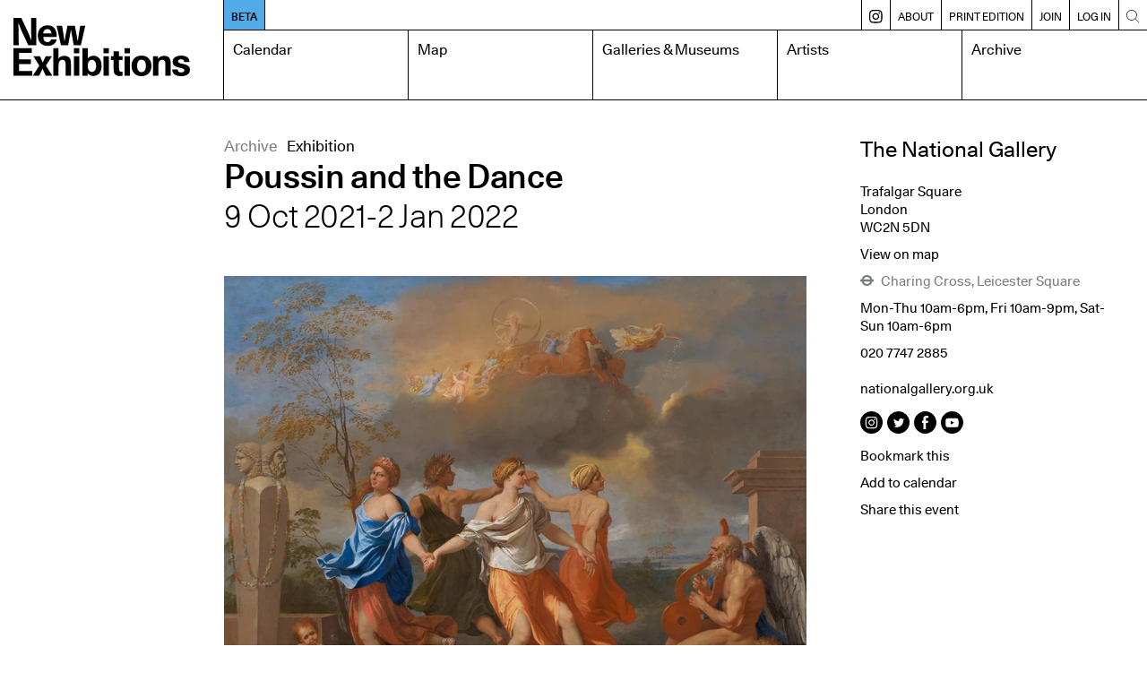

--- FILE ---
content_type: text/html; charset=UTF-8
request_url: https://www.newexhibitions.com/e/58381
body_size: 13251
content:
<!DOCTYPE html>
<html>
    <head>
        <meta charset="UTF-8">
        <meta name="viewport" content="width=device-width, initial-scale=1.0">
        <title>Poussin and the Dance – New Exhibitions</title>
        <meta name="description" content="New Exhibitions of contemporary art">
        <link rel="shortcut icon" href="/favicon.ico" type="image/x-icon">
        <link rel="apple-touch-icon" sizes="180x180" href="/apple-touch-icon.png">
        <link rel="icon" sizes="192x192" href="/android-chrome-192x192.png">

        <link rel="manifest" href="/site.webmanifest">
        <link rel="mask-icon" href="/safari-pinned-tab.svg" color="#5bbad5">
        <meta name="msapplication-TileColor" content="#da532c">
        <meta name="theme-color" content="#ffffff">

        <meta name="apple-mobile-web-app-capable" content="yes">

        <link rel="apple-touch-startup-image" media="screen and (device-width: 430px) and (device-height: 932px) and (-webkit-device-pixel-ratio: 3) and (orientation: landscape)" href="splash-screens/iPhone_14_Pro_Max_landscape.png">
        <link rel="apple-touch-startup-image" media="screen and (device-width: 393px) and (device-height: 852px) and (-webkit-device-pixel-ratio: 3) and (orientation: landscape)" href="splash-screens/iPhone_14_Pro_landscape.png">
        <link rel="apple-touch-startup-image" media="screen and (device-width: 428px) and (device-height: 926px) and (-webkit-device-pixel-ratio: 3) and (orientation: landscape)" href="splash-screens/iPhone_14_Plus__iPhone_13_Pro_Max__iPhone_12_Pro_Max_landscape.png">
        <link rel="apple-touch-startup-image" media="screen and (device-width: 390px) and (device-height: 844px) and (-webkit-device-pixel-ratio: 3) and (orientation: landscape)" href="splash-screens/iPhone_14__iPhone_13_Pro__iPhone_13__iPhone_12_Pro__iPhone_12_landscape.png">
        <link rel="apple-touch-startup-image" media="screen and (device-width: 375px) and (device-height: 812px) and (-webkit-device-pixel-ratio: 3) and (orientation: landscape)" href="splash-screens/iPhone_13_mini__iPhone_12_mini__iPhone_11_Pro__iPhone_XS__iPhone_X_landscape.png">
        <link rel="apple-touch-startup-image" media="screen and (device-width: 414px) and (device-height: 896px) and (-webkit-device-pixel-ratio: 3) and (orientation: landscape)" href="splash-screens/iPhone_11_Pro_Max__iPhone_XS_Max_landscape.png">
        <link rel="apple-touch-startup-image" media="screen and (device-width: 414px) and (device-height: 896px) and (-webkit-device-pixel-ratio: 2) and (orientation: landscape)" href="splash-screens/iPhone_11__iPhone_XR_landscape.png">
        <link rel="apple-touch-startup-image" media="screen and (device-width: 414px) and (device-height: 736px) and (-webkit-device-pixel-ratio: 3) and (orientation: landscape)" href="splash-screens/iPhone_8_Plus__iPhone_7_Plus__iPhone_6s_Plus__iPhone_6_Plus_landscape.png">
        <link rel="apple-touch-startup-image" media="screen and (device-width: 375px) and (device-height: 667px) and (-webkit-device-pixel-ratio: 2) and (orientation: landscape)" href="splash-screens/iPhone_8__iPhone_7__iPhone_6s__iPhone_6__4.7__iPhone_SE_landscape.png">
        <link rel="apple-touch-startup-image" media="screen and (device-width: 320px) and (device-height: 568px) and (-webkit-device-pixel-ratio: 2) and (orientation: landscape)" href="splash-screens/4__iPhone_SE__iPod_touch_5th_generation_and_later_landscape.png">
        <link rel="apple-touch-startup-image" media="screen and (device-width: 1024px) and (device-height: 1366px) and (-webkit-device-pixel-ratio: 2) and (orientation: landscape)" href="splash-screens/12.9__iPad_Pro_landscape.png">
        <link rel="apple-touch-startup-image" media="screen and (device-width: 834px) and (device-height: 1194px) and (-webkit-device-pixel-ratio: 2) and (orientation: landscape)" href="splash-screens/11__iPad_Pro__10.5__iPad_Pro_landscape.png">
        <link rel="apple-touch-startup-image" media="screen and (device-width: 820px) and (device-height: 1180px) and (-webkit-device-pixel-ratio: 2) and (orientation: landscape)" href="splash-screens/10.9__iPad_Air_landscape.png">
        <link rel="apple-touch-startup-image" media="screen and (device-width: 834px) and (device-height: 1112px) and (-webkit-device-pixel-ratio: 2) and (orientation: landscape)" href="splash-screens/10.5__iPad_Air_landscape.png">
        <link rel="apple-touch-startup-image" media="screen and (device-width: 810px) and (device-height: 1080px) and (-webkit-device-pixel-ratio: 2) and (orientation: landscape)" href="splash-screens/10.2__iPad_landscape.png">
        <link rel="apple-touch-startup-image" media="screen and (device-width: 768px) and (device-height: 1024px) and (-webkit-device-pixel-ratio: 2) and (orientation: landscape)" href="splash-screens/9.7__iPad_Pro__7.9__iPad_mini__9.7__iPad_Air__9.7__iPad_landscape.png">
        <link rel="apple-touch-startup-image" media="screen and (device-width: 744px) and (device-height: 1133px) and (-webkit-device-pixel-ratio: 2) and (orientation: landscape)" href="splash-screens/8.3__iPad_Mini_landscape.png">
        <link rel="apple-touch-startup-image" media="screen and (device-width: 430px) and (device-height: 932px) and (-webkit-device-pixel-ratio: 3) and (orientation: portrait)" href="splash-screens/iPhone_14_Pro_Max_portrait.png">
        <link rel="apple-touch-startup-image" media="screen and (device-width: 393px) and (device-height: 852px) and (-webkit-device-pixel-ratio: 3) and (orientation: portrait)" href="splash-screens/iPhone_14_Pro_portrait.png">
        <link rel="apple-touch-startup-image" media="screen and (device-width: 428px) and (device-height: 926px) and (-webkit-device-pixel-ratio: 3) and (orientation: portrait)" href="splash-screens/iPhone_14_Plus__iPhone_13_Pro_Max__iPhone_12_Pro_Max_portrait.png">
        <link rel="apple-touch-startup-image" media="screen and (device-width: 390px) and (device-height: 844px) and (-webkit-device-pixel-ratio: 3) and (orientation: portrait)" href="splash-screens/iPhone_14__iPhone_13_Pro__iPhone_13__iPhone_12_Pro__iPhone_12_portrait.png">
        <link rel="apple-touch-startup-image" media="screen and (device-width: 375px) and (device-height: 812px) and (-webkit-device-pixel-ratio: 3) and (orientation: portrait)" href="splash-screens/iPhone_13_mini__iPhone_12_mini__iPhone_11_Pro__iPhone_XS__iPhone_X_portrait.png">
        <link rel="apple-touch-startup-image" media="screen and (device-width: 414px) and (device-height: 896px) and (-webkit-device-pixel-ratio: 3) and (orientation: portrait)" href="splash-screens/iPhone_11_Pro_Max__iPhone_XS_Max_portrait.png">
        <link rel="apple-touch-startup-image" media="screen and (device-width: 414px) and (device-height: 896px) and (-webkit-device-pixel-ratio: 2) and (orientation: portrait)" href="splash-screens/iPhone_11__iPhone_XR_portrait.png">
        <link rel="apple-touch-startup-image" media="screen and (device-width: 414px) and (device-height: 736px) and (-webkit-device-pixel-ratio: 3) and (orientation: portrait)" href="splash-screens/iPhone_8_Plus__iPhone_7_Plus__iPhone_6s_Plus__iPhone_6_Plus_portrait.png">
        <link rel="apple-touch-startup-image" media="screen and (device-width: 375px) and (device-height: 667px) and (-webkit-device-pixel-ratio: 2) and (orientation: portrait)" href="splash-screens/iPhone_8__iPhone_7__iPhone_6s__iPhone_6__4.7__iPhone_SE_portrait.png">
        <link rel="apple-touch-startup-image" media="screen and (device-width: 320px) and (device-height: 568px) and (-webkit-device-pixel-ratio: 2) and (orientation: portrait)" href="splash-screens/4__iPhone_SE__iPod_touch_5th_generation_and_later_portrait.png">
        <link rel="apple-touch-startup-image" media="screen and (device-width: 1024px) and (device-height: 1366px) and (-webkit-device-pixel-ratio: 2) and (orientation: portrait)" href="splash-screens/12.9__iPad_Pro_portrait.png">
        <link rel="apple-touch-startup-image" media="screen and (device-width: 834px) and (device-height: 1194px) and (-webkit-device-pixel-ratio: 2) and (orientation: portrait)" href="splash-screens/11__iPad_Pro__10.5__iPad_Pro_portrait.png">
        <link rel="apple-touch-startup-image" media="screen and (device-width: 820px) and (device-height: 1180px) and (-webkit-device-pixel-ratio: 2) and (orientation: portrait)" href="splash-screens/10.9__iPad_Air_portrait.png">
        <link rel="apple-touch-startup-image" media="screen and (device-width: 834px) and (device-height: 1112px) and (-webkit-device-pixel-ratio: 2) and (orientation: portrait)" href="splash-screens/10.5__iPad_Air_portrait.png">
        <link rel="apple-touch-startup-image" media="screen and (device-width: 810px) and (device-height: 1080px) and (-webkit-device-pixel-ratio: 2) and (orientation: portrait)" href="splash-screens/10.2__iPad_portrait.png">
        <link rel="apple-touch-startup-image" media="screen and (device-width: 768px) and (device-height: 1024px) and (-webkit-device-pixel-ratio: 2) and (orientation: portrait)" href="splash-screens/9.7__iPad_Pro__7.9__iPad_mini__9.7__iPad_Air__9.7__iPad_portrait.png">
        <link rel="apple-touch-startup-image" media="screen and (device-width: 744px) and (device-height: 1133px) and (-webkit-device-pixel-ratio: 2) and (orientation: portrait)" href="splash-screens/8.3__iPad_Mini_portrait.png">
        
                    <link rel="stylesheet" href="/build/app.css">
                <meta property="og:title" content="Poussin and the Dance" />
        <meta property="og:type" content="website" />
        <meta property="og:url" content="https://www.newexhibitions.com/e/58381" />
        <meta property="og:image" content="            https://www.newexhibitions.com/uploads/8/7/large/6147ba0e0937d.jpeg
    " />
    </head>
    <body>
        <div class="site">
            <div class="header">
                <div class="logo-container">
                    <a href="/"><svg class="neca-logo" xmlns="http://www.w3.org/2000/svg" viewBox="0 0 1000 332"><path d="M0,0H44.53L80.88,78.14c6.45,14.64,13.33,30.78,18.71,45.42h1.94c-.22-14.64-1.08-31.43-1.29-46.07L99.81,0h29.9V156.28H84.11L48.18,78.14c-9.25-20.45-13.55-31.86-18.71-46.5H27.53C28,46.28,29,64.15,29.25,78.78l.65,77.5H0ZM245,123.13c-6.67,24.11-23,36.16-51.19,36.16-37,0-55.5-23.25-55.5-59.41,0-33.37,21.3-57.69,55.07-57.69,34,0,52.05,23.25,52.05,60.49,0,1.07,0,3.23-.21,6.45H169.29c0,16.37,6.45,28.63,24.3,28.63,10.33,0,16.35-5.81,19.58-14.63ZM215.32,88.26c-.65-15.93-11-25-23.23-25-12.48,0-23.23,9-23.88,25ZM244.58,45.2h31l9,55.54c1.51,9.47,2.59,20,4.09,29.49h1.94c1.5-9.47,2.79-20.23,4.51-29.7L305.88,45.2h41.94l11,55.54c1.51,9.47,2.59,20,4.52,29.49h1.51c1.5-9.47,2.58-20,4.08-29.49l9.25-55.54h28.61L381.81,156.28h-40l-10.11-55.75c-1.93-10.12-3.44-20-4.95-30.14H325c-1.72,10.12-3,20.23-5.16,30.35l-10.32,55.54H269.1ZM0,172.71H104.11v26.48H32.05v37.24H99.16V262.9H32.05v39.39h74.64V329H0Zm184.13,99.23L220.05,329h-37l-11.18-23.68c-2.15-4.95-4.09-10.55-6-15.5h-1.5c-2.37,4.95-4.3,9.9-6.89,14.85L145.19,329H109.92l36.56-57.05-33.77-54H149.5l10.11,21.53c1.93,4.52,3.44,9.26,5.59,13.78h1.5c2.37-4.52,3.66-9.26,6-13.78l11.18-21.53h33.77Zm71.41-40.46c7.74-10.34,18.93-15.5,32.91-15.5,10.76,0,21.73,3.44,29,11.62,6.88,7.75,8.17,19.59,8.17,39.61V329H295.33V267.42c0-16.36-2.79-28.63-17.85-28.63-14.2,0-21.94,9.47-21.94,35.31V329H225.21V172.71h30.33Zm87.33-58.77H373.2V202H342.87Zm0,45.2H373.2V329H342.87Zm48.4-45.2H421.6v57.9c7.1-10.11,19.57-14.85,31.62-14.85,28,0,46.24,20.67,46.24,57.47,0,35.95-18.92,57.69-46.24,57.69a41.85,41.85,0,0,1-33.77-17V329H391.27Zm77,100.52c0-21.09-9-34.44-24.53-34.44-14.19,0-23,13.78-23,34.44,0,22,9.25,34.66,23.87,34.66S468.28,293.9,468.28,273.23Zm42.37-100.52H541V202H510.65Zm0,45.2H541V329H510.65ZM618.41,240.3H598.19v49.94c0,12.05,4.52,16.79,13.13,16.79a69.06,69.06,0,0,0,7.09-.65V329a61,61,0,0,1-16.77,1.93c-14.2,0-22.59-3.87-28.4-12.48-4.3-6.24-5.38-12.7-5.38-27.55V240.3H551.73V217.91h16.13v-28.2h30.33v28.2h20.22Zm11.19-67.59h30.33V202H629.6Zm0,45.2h30.33V329H629.6Zm152.29,55.54C781.89,309,760,332,725.32,332,690.9,332,669,309,669,273.45s21.94-58.55,56.36-58.55C760,214.9,781.89,238.15,781.89,273.45Zm-81.31,0c0,22,8.6,35.52,24.74,35.52,16.34,0,24.95-13.56,24.95-35.52,0-22.39-8.61-35.52-24.95-35.52C709.18,237.93,700.58,251.28,700.58,273.45Zm118.52-40.9c8-10.55,21.08-16.57,35.06-16.57,31.84,0,37.21,22.6,37.21,51.23V329H861V267.42c0-16.36-2.79-28.63-17.85-28.63-14.2,0-21.94,9.47-21.94,35.31V329H790.92V217.91H819.1Zm148.2,19.37c-.64-12-6.66-15.92-18.49-15.92-9.68,0-16.14,4.08-16.14,10.76,0,9,7.53,11.19,34.2,16.79,22.59,4.95,33.13,15.71,33.13,32.5,0,22.17-18.71,35.95-49.47,35.95-32,0-50.55-12.7-51-38.53h31c0,11.84,6.67,17.44,19.79,17.44,10.33,0,17.86-4.53,17.86-11.63,0-7.75-8-11-18.07-13.56-9.25-2.37-20.65-4.31-29.9-8.83-10.33-4.95-18.5-12.91-18.5-27.12,0-21.31,18.71-34.87,48.18-34.87,30.55,0,47.54,12.7,47.54,37Z"/></svg></a>
                </div>
                <div class="mobile-buttons">
                                        <span class="open-menu-btn"><svg xmlns="http://www.w3.org/2000/svg" viewBox="0 0 1000 1000"><title>menu</title><g id="menu"><path d="M975.24752,147.08192H24.75248a22.27723,22.27723,0,0,1,0-44.55446h950.495a22.27723,22.27723,0,1,1,0,44.55446Z"/><path d="M975.24752,522.27723H24.75248a22.27723,22.27723,0,0,1,0-44.55446h950.495a22.27723,22.27723,0,1,1,0,44.55446Z"/><path d="M975.24752,897.47254H24.75248a22.27723,22.27723,0,0,1,0-44.55446h950.495a22.27723,22.27723,0,1,1,0,44.55446Z"/></g></svg></span>
                    <span class="close-menu-btn"><?xml version="1.0" encoding="utf-8"?>
<!-- Generator: Adobe Illustrator 24.2.1, SVG Export Plug-In . SVG Version: 6.00 Build 0)  -->
<svg version="1.1" id="Layer_1" xmlns="http://www.w3.org/2000/svg" xmlns:xlink="http://www.w3.org/1999/xlink" x="0px" y="0px"
	 viewBox="0 0 40 40" style="enable-background:new 0 0 40 40;" xml:space="preserve">
<polygon points="37.6,3.1 36.9,2.4 20,19.3 3.1,2.4 2.4,3.1 19.3,20 2.4,36.9 3.1,37.6 20,20.7 36.9,37.6 37.6,36.9 20.7,20 "/>
</svg>
</span>
                </div>
                <nav class="nav">
                    <div class="secondary">
                        <a href="/about-beta" class="release-status">BETA</a>
                        <div class="breadcrumb">
                                                                                                            </div>

                        <div class="divider"></div>
                        <a href="https://www.instagram.com/new_exhibitions" class="insta-link" target="_blank" title="Instagram"><svg width="27" height="27" viewBox="0 0 27 27" fill="none" xmlns="http://www.w3.org/2000/svg">
<path d="M13.1933 6.4126C9.46471 6.4126 6.41406 9.42559 6.41406 13.1918C6.41406 16.9204 9.42705 19.971 13.1933 19.971C16.9219 19.971 19.9725 16.9581 19.9725 13.1918C19.9725 9.46325 16.9219 6.4126 13.1933 6.4126ZM13.1933 17.5607C10.7829 17.5607 8.78679 15.6022 8.78679 13.1542C8.78679 10.7061 10.7829 8.78532 13.1933 8.78532C15.6037 8.78532 17.5998 10.7438 17.5998 13.1918C17.5998 15.6022 15.6413 17.5607 13.1933 17.5607Z" fill="black"/>
<path d="M18.6164 0.0847403C16.206 -0.0282468 10.18 -0.0282468 7.76964 0.0847403C5.62288 0.197727 3.73977 0.725 2.23327 2.23149C-0.290102 4.75487 0.0111965 8.18214 0.0111965 13.1912C0.0111965 18.3133 -0.290102 21.6653 2.23327 24.151C4.79431 26.712 8.25925 26.373 13.193 26.373C18.2774 26.373 20.0099 26.373 21.8177 25.6951C24.2657 24.7536 26.1112 22.5692 26.2995 18.6523C26.4125 16.2419 26.4125 10.2159 26.2995 7.80552C26.0735 3.13539 23.5878 0.310714 18.6164 0.0847403ZM22.4579 22.4562C20.8008 24.1133 18.5034 23.9627 13.1554 23.9627C7.65665 23.9627 5.47224 24.038 3.85276 22.4185C2.0073 20.5731 2.34626 17.6354 2.34626 13.1159C2.34626 7.05227 1.706 2.68344 7.8073 2.38214C9.20081 2.34448 9.61509 2.30682 13.1554 2.30682L13.193 2.38214C19.0307 2.38214 23.6255 1.77954 23.9268 7.84318C24.0021 9.23669 24.0021 9.65097 24.0021 13.1536C24.0021 18.6146 24.1151 20.8367 22.4579 22.4562Z" fill="black"/>
<path d="M20.2361 7.73077C21.1097 7.73077 21.8179 7.02257 21.8179 6.14896C21.8179 5.27534 21.1097 4.56714 20.2361 4.56714C19.3625 4.56714 18.6543 5.27534 18.6543 6.14896C18.6543 7.02257 19.3625 7.73077 20.2361 7.73077Z" fill="black"/>
</svg>
</a>
                        <div class="divider"></div>
                        <a href="/about" class="">About</a>
                        <div class="divider"></div>
                        <a href="/print" class="">Print edition</a>
                                                <div class="divider"></div>
                            <a href="/register/individual" class="">Join</a>
                            <div class="divider"></div>
                        
                                                    <a href="/login">Log in</a>
                                                <div class="divider mobile-only"></div>
                        <a href="/install-like-an-app" class="mobile-only ">Install like an App</a>
                        <div class="divider"></div>
                        <a href="/search" class="search-link"><svg xmlns="http://www.w3.org/2000/svg" viewBox="0 0 1000 1000"><title>search</title><g id="Search"><path d="M951.39619,919.89093l-266.809-266.809a389.09792,389.09792,0,0,0,99.27145-259.915c0-215.42775-175.263-390.69171-390.69172-390.69171-215.42775,0-390.69171,175.264-390.69171,390.69171,0,215.42872,175.264,390.69172,390.69171,390.69172a389.09794,389.09794,0,0,0,259.915-99.27145l266.809,266.809a22.27758,22.27758,0,0,0,31.50526-31.50526ZM47.0297,393.167C47.0297,202.306,202.306,47.0297,393.167,47.0297c190.86,0,346.13726,155.27634,346.13726,346.13726,0,190.86-155.2773,346.13726-346.13726,346.13726C202.306,739.30422,47.0297,584.02692,47.0297,393.167Z"/></g></svg></a>
                    </div>
                    <div class="primary">
                                                    <a href="/calendar" class="">Calendar</a>
                            <a href="/map" class="">Map</a> 
                            <a href="/galleries" class="">Galleries &amp; Museums</a>
                                                        <a href="/artists" class="">Artists</a>
                            <a href="/archive" class="">Archive</a>
                                            </div>
                </nav>      
            </div>
            <div class="body ">
                	<section class="content-section">
		<div class="sidebar">

		</div>
		<div class="main">
			<div class="event-type"><span class="is-archive">Archive</span>Exhibition</div>
                            <div class="event-type sub-event-type">
                                    </div>
                        <h2>Poussin and the Dance</h2>
												<h1>9 Oct 2021-2 Jan 2022
											</h1>
				
			
            <div class="mobile-only">
                <div class="location">The National Gallery</div>
                <div class="address mute">London WC2N 5DN</div>
            </div>

							<figure class="featured-image">
					<img src="/uploads/8/7/large/6147ba0e0937d.jpeg">
					<div class="title"></div>
				</figure>
            		</div>
		<aside class="location-details collapsible">
			<div class="collapsible-title">Location and opening times <svg id="Layer_1" data-name="Layer 1" xmlns="http://www.w3.org/2000/svg" viewBox="0 0 30 15"><path d="M15,14.65a.66.66,0,0,1-.44-.17l-14-13a.65.65,0,0,1,.88-1L15,13.11,28.53.52a.65.65,0,0,1,.92,0,.66.66,0,0,1,0,.92l-14,13A.66.66,0,0,1,15,14.65Z"/></svg></div>
			<div class="collapsible-content">
				<h3><a href="/gallery/1453">The National Gallery</a></h3>
									<address class="location-details-section">
						Trafalgar Square<br>
						London<br>
						WC2N 5DN
					</address>
					<div class="location-details-section"><a href="/map?location=1453">View on map</a></div>
													<div class="transport-links location-details-section">
											<div><svg id="Layer_1" data-name="Layer 1" xmlns="http://www.w3.org/2000/svg" viewBox="0 0 1080 861"><defs></defs><path d="M1080,344.5H961.42a430.67,430.67,0,0,0-818.56-81.59,426.61,426.61,0,0,0-25.28,81.59H0v170H117.18a430.59,430.59,0,0,0,844.64,0H1080ZM341.16,232.16A280.72,280.72,0,0,1,806.62,344.5H272.38A279.21,279.21,0,0,1,341.16,232.16ZM737.84,628.84A280.71,280.71,0,0,1,271.75,514.5h535.5A279.18,279.18,0,0,1,737.84,628.84Z"/></svg> Charing Cross, Leicester Square</div>
										</div>
													<div class="hours location-details-section">Mon-Thu 10am-6pm, Fri 10am-9pm, Sat-Sun 10am-6pm</div>
				                				<address class="location-details-section">
					<a href="tel:020 7747 2885" target="_blank">020 7747 2885</a><br>
										<a href="/cdn-cgi/l/email-protection#ab" target="_blank"></a><br>
					<a href="https://www.nationalgallery.org.uk" target="_blank">nationalgallery.org.uk</a>		
				</address>
									<ul class="social-links inline align-left location-details-section">
						<li><a href="https://www.instagram.com/nationalgallery/" target="_blank"><svg class="icon-instagram" xmlns="http://www.w3.org/2000/svg" viewBox="0 0 88.64 88.39">
  <g id="Layer_2" data-name="Layer 2"><g id="Layer_1-2" data-name="Layer 1"><path d="M41.16,0h6.32Q57.62,0,70.55,8.38A45.5,45.5,0,0,1,84.69,26q4,9.5,4,16v3.65q0,14.7-12.07,29.14Q62.56,88.39,44,88.39q-23.11,0-37.77-21.53Q0,55.25,0,44q0-18.46,15.21-33.3Q29.39,0,41.16,0ZM20.71,38.29V52q0,11.17,7.09,14.91,3.18,1.8,20.45,1.33,13.24,0,15.21-2.88,4.47-3.56,4.47-11.81V35.92q0-10.4-7.34-13.62l-3.27-1.07L54,21H34.89q-10.23,0-13.66,10A44.09,44.09,0,0,0,20.71,38.29ZM35.66,25.18H54q10,0,10,10.48V54.27Q62.65,64,55.86,64H48.25q-5.32,0-11.25.26-9.88,0-11.56-6.28a76.66,76.66,0,0,1-.52-10.48v-5.8q0-13.11,2.11-13.11Q29.13,25.18,35.66,25.18ZM32.27,44.86q0,8.46,9.71,11.77h5.24q9.42-3.39,9.41-12V44q0-4.89-5-9.15a12.2,12.2,0,0,0-7-2.36h-.26q-8.12,0-11.3,8.38C32.76,41.28,32.5,42.6,32.27,44.86ZM44.34,36.7h.26q5.67,0,7.61,6a4,4,0,0,1,.25,1.85q-1.24,8.13-7.86,8.12-5.24,0-7.6-5.24a6.56,6.56,0,0,1-.56-2.62Q37.39,36.7,44.34,36.7Zm9.93-4.43C55,34,56,34.89,57.19,34.89s2.14-.87,2.88-2.62q-.6-3.18-3.18-3.18C55.14,29.63,54.27,30.69,54.27,32.27Z"/></g></g></svg></a></li>						<li><a href="https://twitter.com/nationalgallery" target="_blank"><svg class="icon-twitter" xmlns="http://www.w3.org/2000/svg" viewBox="0 0 88.39 88.39"><g id="Layer_2" data-name="Layer 2"><g id="Layer_1-2" data-name="Layer 1"><path d="M43.44,0h1.81Q60,0,73.78,11.26,88.39,26.08,88.39,42.37v4.21q0,9.45-7.31,22.21A45.88,45.88,0,0,1,56.5,86.58a51,51,0,0,1-12,1.81h-.26q-18,0-32.18-14.1Q0,60.55,0,44.21,0,26.76,13.62,12.29,27.8,0,43.44,0Zm2.62,36.61v2.1c0,.35-.18.52-.56.52a28.37,28.37,0,0,1-14.09-5.76l-3.65-3.39h-.3a6.67,6.67,0,0,1-1,2.1v3.14c.22,1.78,1.44,3.78,3.65,6v.25a7.42,7.42,0,0,1-3.65-1v.26q0,5,6.53,8.64l-.52.25H31.15l-1.33-.25V50q3,5.51,7.61,5.5v.78A19.59,19.59,0,0,1,27.2,59.38H25.65v.52q7.4,3.39,12.81,3.39,11.34,0,19.33-9.15,5.76-8,5.76-15.17v-1.8q4.17-4,4.21-4.47v-.26a16.61,16.61,0,0,1-4.21,1.33l-.26-.56A8.86,8.86,0,0,0,67,29.3v-.25h-.26Q62.82,30.9,62,30.89h-.77A10.59,10.59,0,0,0,56,28.27H53.88q-4.38,0-7,4.94A6.53,6.53,0,0,0,46.06,36.61Z"/></g></g></svg></a></li>						<li><a href="https://www.facebook.com/thenationalgallery" target="_blank"><svg class="icon-facebook" xmlns="http://www.w3.org/2000/svg" viewBox="0 0 88.69 88.69"><g id="Layer_2" data-name="Layer 2"><g id="Layer_1-2" data-name="Layer 1"><path d="M43,0h2.67Q62,0,76.61,13.88q10.27,12.46,11.3,22.56a51.94,51.94,0,0,1,.78,6.06v3.65q0,8.85-6,20.49a45.81,45.81,0,0,1-25,19.94,55.16,55.16,0,0,1-12.85,2.11h-1q-17,0-31.5-13.67A45.93,45.93,0,0,1,0,43.27v-.52a2,2,0,0,1,.26-1c0-.2-.09-.3-.26-.3q1.68-12.8,6.83-20.71Q15,7.43,32,1.8A41.33,41.33,0,0,1,43,0ZM37,28.32l.25,8.12c0,.26-.25.53-.77.81H32v9.16h4.47c.26,0,.52.27.77.81V69.78l.13,1.59h9.33V47c0-.37.23-.55.51-.55h7.61c.34,0,.79-2.88,1.33-8.64v-.52H47.22a.45.45,0,0,1-.51-.51V30.42q0-4,4.72-4.47h5.25V18.09c0-.52-1.84-.77-5.5-.77H49.84q-9.06,0-11.81,6.79A26.52,26.52,0,0,0,37,28.32Z"/></g></g></svg></a></li>												<li><a href="https://www.youtube.com/user/nationalgalleryuk" target="_blank"><svg class="icon-youtube" xmlns="http://www.w3.org/2000/svg" viewBox="0 0 88.34 88.34"><g id="Layer_2" data-name="Layer 2"><g id="Layer_1-2" data-name="Layer 1"><path d="M44.17,0Q65.79,0,80.22,18.82q8.13,12.29,8.12,25.61,0,15.42-11.25,29Q62.85,88.34,44.17,88.34,22.9,88.34,8.38,70A48.7,48.7,0,0,1,1,54.1L0,46.79V42.07A46.86,46.86,0,0,1,5.76,22.21Q20.37,0,44.17,0ZM42.32,27.2q-21.94,0-21.95,3.39-1.68,1-2.07,14.1V45Q18.3,59.72,22,61.7,24.8,63,35,63H58.57q8.21,0,9.66-3.65,1.56-3.92,1.55-12.55V43.14q0-12.24-3.14-14.39Q64.29,27.19,42.32,27.2ZM38.93,37.9h.26Q51.52,44.31,52,45L39.75,51.73h-.82Z"/></g></g></svg></a></li>					</ul>
								<div class="location-details-section">
										<span class="js-link" onclick="if (!window.__cfRLUnblockHandlers) return false; bookmarkLoginOpen()" data-cf-modified-74d52739f6e1e36d3f6994fb-="">Bookmark this</span>
									</div>
				
				<div class="location-details-section"><a href="/e/ical/58381" target="_blank">Add to calendar</a></div>
				<div class="location-details-section">
					<a href="#" class="show-share">Share this event</a>
					<ul class="share-list">
						<li><a href="/cdn-cgi/l/email-protection#[base64]" target="_blank">Email</a></li>
						<li><a href="https://www.facebook.com/sharer/sharer.php?u=https://www.newexhibitions.com/e/58381" class="fb-share">Facebook</a></li>
						<li><a href="https://twitter.com/share?text=Poussin%20and%20the%20Dance&url=https://www.newexhibitions.com/e/58381" target="_blank">Twitter</a></li>
					</ul>
				</div>
				<script data-cfasync="false" src="/cdn-cgi/scripts/5c5dd728/cloudflare-static/email-decode.min.js"></script><script type="74d52739f6e1e36d3f6994fb-text/javascript">
				function popupWindow(url, windowName, win, w, h) {
				    const y = win.top.outerHeight / 2 + win.top.screenY - ( h / 2);
				    const x = win.top.outerWidth / 2 + win.top.screenX - ( w / 2);
				    return win.open(url, windowName, `toolbar=no, location=no, directories=no, status=no, menubar=no, scrollbars=no, resizable=no, copyhistory=no, width=${w}, height=${h}, top=${y}, left=${x}`);
				}

				document.querySelector('.fb-share').addEventListener('click', (event) => {
					event.preventDefault();
					popupWindow("https://www.facebook.com/sharer/sharer.php?u=https://www.newexhibitions.com/e/58381", "share", window, 600, 400);

				});

				document.querySelector('.show-share').addEventListener('click', (event) => {
					document.querySelector('.share-list').classList.add('show');
				});
				</script>

							</div>

		</aside>
	</section>
			<section class="content-section">
			<div class="sidebar"></div>
			<div class="main">
				<h3>Overview</h3>
									<p><p>Tambourines shake, wine spills, and half-naked figures whirl across the canvas in these paintings of revelry, dance and drama that are brought together in this first exhibition dedicated to Poussin and dance.</p>
<p>Poussin&rsquo;s paintings of dance are unique. He brings to life the classical world of gods and mortals with wild and riotous movement but, the chaos on the canvas does not reflect the meticulous and inventive process that allowed him to capture bodies in motion.</p>
<p>In this exhibition, Poussin&rsquo;s paintings and drawings of dance will be shown alongside the antique sculpture he studied, inviting you to trace the evolution of his ideas from marble to paper to paint.</p>
<p>Poussin&rsquo;s working methods will be fully revealed with a reconstruction of his wax figurines, which the artist manipulated into different compositions, underscoring his role not only as painter of dance, but as choreographer in his own right.</p>
<p>Exhibition organised by the National Gallery, London and the Getty Museum, Los Angeles.</p></p>
							
											</div>
		</section>
		
	
	
			<section class="content-section">
		<div class="sidebar"></div>
		<div class="main">
			<h3>Media</h3>
							<div class="media-embed">
					<div class="video-wrapper"><iframe width="560" height="315" src="https://www.youtube.com/embed/Mj4DXxZhVJ0" title="YouTube video player" frameborder="0" allow="accelerometer; autoplay; clipboard-write; encrypted-media; gyroscope; picture-in-picture" allowfullscreen></iframe></div>
					<div class="title"><strong>Poussin and the Dance | National Gallery</strong></div>
					<div class="credit"></div>
				</div>
					</div>
		</section>
	
	
			<section class="content-section" id="nearby">
	<div class="sidebar"></div>
	<div class="main">
		<div class="slider">
			<div class="slider-header no-padding">
				<h3 class="title">Nearby</h3>
				<div class="nav" style="display:none">
					<div class="back disabled"><svg id="Layer_1" data-name="Layer 1" xmlns="http://www.w3.org/2000/svg" viewBox="0 0 15 30"><path d="M14,29.65a.66.66,0,0,1-.48-.21l-13-14a.65.65,0,0,1,0-.88l13-14a.65.65,0,0,1,.92,0,.66.66,0,0,1,0,.92L1.86,15,14.45,28.56A.65.65,0,0,1,14,29.65Z"/></svg></div>
					<div class="forward"><svg id="Layer_1" data-name="Layer 1" xmlns="http://www.w3.org/2000/svg" viewBox="0 0 15 30"><path d="M1,29.65a.65.65,0,0,1-.48-1.09L13.08,15,.49,1.44a.65.65,0,1,1,1-.88l13,14a.65.65,0,0,1,0,.88l-13,14A.66.66,0,0,1,1,29.65Z"/></svg></div>
				</div>
			</div>
			<div class="slider-items no-padding">
														<a class="slider-item" href="/e/67196">
						<img class="image" src="/uploads/8/e/medium/68c00a717d7b4.png">
						<div class="title">Hannah Claus: tsi iotnekahtentiónhatie - éntie nonkwá:ti - where the waters flow - south shore</div>
						<div class="location">Canada Gallery</div>
						<div class="date">until 7 Feb</div>
					</a>
																			<a class="slider-item" href="/e/67608">
						<img class="image" src="/uploads/7/6/medium/690b808c0685e.jpeg">
						<div class="title">New Gen: The Emerging Voices</div>
						<div class="location">Korean Cultural Centre UK</div>
						<div class="date">until 27 Feb</div>
					</a>
																			<a class="slider-item" href="/e/67377">
						<img class="image" src="/uploads/2/c/medium/68cbe1f3e3110.png">
						<div class="title">Taylor Wessing Photo Portrait Prize 2025</div>
						<div class="location">National Portrait Gallery</div>
						<div class="date">until 8 Feb</div>
					</a>
																			<a class="slider-item" href="/e/67676">
						<img class="image" src="/uploads/8/a/medium/691315aeabc7e.jpeg">
						<div class="title">Paula Rego: Drawing from Life</div>
						<div class="location">Cristea Roberts Gallery</div>
						<div class="date">until 17 Jan</div>
					</a>
																			<a class="slider-item" href="/e/67266">
						<img class="image" src="/uploads/b/5/medium/69147a1110d20.png">
						<div class="title">Beatriz Milhazes: Além do Horizonte</div>
						<div class="location">White Cube, Mason’s Yard</div>
						<div class="date">until 17 Jan</div>
					</a>
																			<a class="slider-item" href="/e/66762">
						<img class="image" src="/uploads/b/9/medium/691d9ebae4d85.png">
						<div class="title">Maggi Hambling and Sarah Lucas: OOO LA LA</div>
						<div class="location">Sadie Coles HQ, Bury Street</div>
						<div class="date">until 24 Jan</div>
					</a>
																			<a class="slider-item" href="/e/67768">
						<img class="image" src="/uploads/3/1/medium/691de401d71fc.jpeg">
						<div class="title">Celebrating 100 Years Part 2: European Art</div>
						<div class="location">The Mayor Gallery</div>
						<div class="date">until 20 Feb</div>
					</a>
																			<a class="slider-item" href="/e/67282">
						<img class="image" src="/uploads/f/9/medium/691477434c489.jpeg">
						<div class="title">Anthony Banks</div>
						<div class="location">Cedric Bardawil</div>
						<div class="date">until 31 Jan</div>
					</a>
																			<a class="slider-item" href="/e/67459">
						<img class="image" src="/uploads/5/a/medium/68e650f895d73.jpeg">
						<div class="title">William Tillyer: The Watering Place</div>
						<div class="location">Bernard Jacobson Gallery</div>
						<div class="date">until 23 Jan</div>
					</a>
																			<a class="slider-item" href="/e/67615">
						<img class="image" src="/uploads/e/c/medium/690cccf9a2eba.jpeg">
						<div class="title">Juan Uslé: En la pared del mar</div>
						<div class="location">Frith Street Gallery</div>
						<div class="date">until 7 Feb</div>
					</a>
																			<a class="slider-item" href="/e/67605">
						<img class="image" src="/uploads/1/6/medium/691305193d7ed.png">
						<div class="title">Cato</div>
						<div class="location">Saatchi Yates</div>
						<div class="date">until 18 Jan</div>
					</a>
																			<a class="slider-item" href="/e/67380">
						<img class="image" src="/uploads/5/9/medium/68cbf177da509.png">
						<div class="title">A Story of South Asian Art: Mrinalini Mukherjee and Her Circle</div>
						<div class="location">Royal Academy Of Arts</div>
						<div class="date">until 24 Feb</div>
					</a>
																			<a class="slider-item" href="/e/67241">
						<img class="image" src="/uploads/a/b/medium/691318ccc3b29.png">
						<div class="title">Joseph Yaeger, &#039;Polygrapher&#039;</div>
						<div class="location">Modern Art, Bennet Street</div>
						<div class="date">until 17 Jan</div>
					</a>
																												<a class="slider-item" href="/e/67381">
						<img class="image" src="/uploads/5/8/medium/68cbf33c93086.png">
						<div class="title">Wayne McGregor: Infinite Bodies</div>
						<div class="location">Somerset House</div>
						<div class="date">until 22 Feb</div>
					</a>
																			<a class="slider-item" href="/e/67466">
						<img class="image" src="/uploads/e/2/medium/68e66906499f8.jpeg">
						<div class="title">Rachel Rose: Slips</div>
						<div class="location">Pilar Corrias, Savile Row</div>
						<div class="date">until 17 Jan</div>
					</a>
																			<a class="slider-item" href="/e/67695">
						<img class="image" src="/uploads/9/f/medium/6914bad544c0a.jpeg">
						<div class="title">Mary Kelly, We don&#039;t want to set the world on fire</div>
						<div class="location">Pippy Houldsworth Gallery</div>
						<div class="date">until 24 Jan</div>
					</a>
																			<a class="slider-item" href="/e/67369">
						<img class="image" src="/uploads/3/e/medium/68cbd8dddaf54.jpeg">
						<div class="title">Wayne Thiebaud. Delights</div>
						<div class="location">The Courtauld</div>
						<div class="date">until 18 Jan</div>
					</a>
																			<a class="slider-item" href="/e/67677">
						<img class="image" src="/uploads/0/3/medium/6917598a655df.jpeg">
						<div class="title">David Shrigley: Exhibition of Old Rope</div>
						<div class="location">Stephen Friedman Gallery</div>
						<div class="date">until 17 Jan</div>
					</a>
												</div>
		</div>
	</div>
</section>	
	




<script type="74d52739f6e1e36d3f6994fb-text/javascript">
document.querySelector('.back-to-top').addEventListener('click', () => {
	window.scrollTo({top: 0, behavior: "smooth"})
});
</script>
	<div class="lightbox" style="display:none">
		<div class="lightbox-inner">
			<div class="lightbox-nav">
				<div class="prev"><svg id="Layer_1" data-name="Layer 1" xmlns="http://www.w3.org/2000/svg" viewBox="0 0 15 30"><path d="M14,29.65a.66.66,0,0,1-.48-.21l-13-14a.65.65,0,0,1,0-.88l13-14a.65.65,0,0,1,.92,0,.66.66,0,0,1,0,.92L1.86,15,14.45,28.56A.65.65,0,0,1,14,29.65Z"/></svg></div>
			</div>
			<div class="lightbox-content">
				<div class="image"></div>
				<div class="caption"></div>
			</div>
			<div class="lightbox-nav">
				<div class="next"><svg id="Layer_1" data-name="Layer 1" xmlns="http://www.w3.org/2000/svg" viewBox="0 0 15 30"><path d="M1,29.65a.65.65,0,0,1-.48-1.09L13.08,15,.49,1.44a.65.65,0,1,1,1-.88l13,14a.65.65,0,0,1,0,.88l-13,14A.66.66,0,0,1,1,29.65Z"/></svg></div>
			</div>
		</div>
		<div class="lightbox-close"><?xml version="1.0" encoding="utf-8"?>
<!-- Generator: Adobe Illustrator 24.2.1, SVG Export Plug-In . SVG Version: 6.00 Build 0)  -->
<svg version="1.1" id="Layer_1" xmlns="http://www.w3.org/2000/svg" xmlns:xlink="http://www.w3.org/1999/xlink" x="0px" y="0px"
	 viewBox="0 0 40 40" style="enable-background:new 0 0 40 40;" xml:space="preserve">
<polygon points="37.6,3.1 36.9,2.4 20,19.3 3.1,2.4 2.4,3.1 19.3,20 2.4,36.9 3.1,37.6 20,20.7 36.9,37.6 37.6,36.9 20.7,20 "/>
</svg>
</div>
	</div>
            </div>
                            <footer class="footer">
                    <section class="section-join">
                        <div class="join">
                            <h3>Join as an individual</h3>
                            <p><a href="/register/individual">Create a free digital account</a></p>
                            <p><a href="/print-subscription">Subscribe to the print edition</a></p>
                        </div>
                        <div class="partner" >
                            <h3>Become a partner</h3>
                            <p><a href="/register/partner">Create a gallery account</a></p>
                            <p><a href="/advertising/apply">Advertise with us</a></p>
                        </div>
                    </section>
                    <section class="section-newsletter">
                        <h3>Sign up to our newsletter</h3>
                        <p>Stay informed about new exhibitions and events</p>
                        <!-- Begin Mailchimp Signup Form -->
                        <form action="https://newexhibitions.us5.list-manage.com/subscribe/post?u=e5dc09f9658bbc1423673de07&amp;id=c5282c6cf1" method="post" id="mc-embedded-subscribe-form" name="mc-embedded-subscribe-form" class="mailinglist-subscribe-form validate" target="_blank" novalidate>
                            <input type="email" value="" name="EMAIL" class="required email" id="mce-EMAIL" placeholder="Enter your email address">
                            <button type="submit" name="subscribe" id="mc-embedded-subscribe" class="button">Subscribe</button>

                            <div id="mce-responses">
                                <div class="response" id="mce-error-response" style="display:none"></div>
                                <div class="response" id="mce-success-response" style="display:none"></div>
                            </div>    <!-- real people should not fill this in and expect good things - do not remove this or risk form bot signups-->
                            <div style="position: absolute; left: -5000px;" aria-hidden="true"><input type="text" name="b_e5dc09f9658bbc1423673de07_c5282c6cf1" tabindex="-1" value=""></div>
                        </form>
                        <!--End mc_embed_signup-->
                        <p class="footer-terms">Terms of Use: Only personal use is permitted without the written agreement of New Exhibitions of Contemporary Art Ltd. Please contact us at <a href="/cdn-cgi/l/email-protection" class="__cf_email__" data-cfemail="b7ded9d1d8f7d9d2c0d2cfdfded5dec3ded8d9c499d4d8da">[email&#160;protected]</a> for information on institutional or commercial use of the information provided on this website and in our print edition. All content &copy; New Exhibitions of Contemporary Art Ltd.</p>
                    </section>
                    <section class="section-contact">
                        <div class="contact">
                            <h3>General enquiries</h3>
                            <p>New Exhibitions of Contemporary Art Ltd<br>Unit 353, 268 Belsize Road, London, NW6 4BT</p>
                            <p><a href=""><span class="__cf_email__" data-cfemail="e28b8c848da28c8795879a8a8b808b968b8d8c91cc818d8f">[email&#160;protected]</span></a></p>
                            <p>WhatsApp: <a href="https://wa.me/447545371870" target="_blank">+44 (0)7545 371 870</a></p>
                            <p><a href="https://www.instagram.com/new_exhibitions" class="insta-link-footer" target="_blank"><svg width="27" height="27" viewBox="0 0 27 27" fill="none" xmlns="http://www.w3.org/2000/svg">
<path d="M13.1933 6.4126C9.46471 6.4126 6.41406 9.42559 6.41406 13.1918C6.41406 16.9204 9.42705 19.971 13.1933 19.971C16.9219 19.971 19.9725 16.9581 19.9725 13.1918C19.9725 9.46325 16.9219 6.4126 13.1933 6.4126ZM13.1933 17.5607C10.7829 17.5607 8.78679 15.6022 8.78679 13.1542C8.78679 10.7061 10.7829 8.78532 13.1933 8.78532C15.6037 8.78532 17.5998 10.7438 17.5998 13.1918C17.5998 15.6022 15.6413 17.5607 13.1933 17.5607Z" fill="black"/>
<path d="M18.6164 0.0847403C16.206 -0.0282468 10.18 -0.0282468 7.76964 0.0847403C5.62288 0.197727 3.73977 0.725 2.23327 2.23149C-0.290102 4.75487 0.0111965 8.18214 0.0111965 13.1912C0.0111965 18.3133 -0.290102 21.6653 2.23327 24.151C4.79431 26.712 8.25925 26.373 13.193 26.373C18.2774 26.373 20.0099 26.373 21.8177 25.6951C24.2657 24.7536 26.1112 22.5692 26.2995 18.6523C26.4125 16.2419 26.4125 10.2159 26.2995 7.80552C26.0735 3.13539 23.5878 0.310714 18.6164 0.0847403ZM22.4579 22.4562C20.8008 24.1133 18.5034 23.9627 13.1554 23.9627C7.65665 23.9627 5.47224 24.038 3.85276 22.4185C2.0073 20.5731 2.34626 17.6354 2.34626 13.1159C2.34626 7.05227 1.706 2.68344 7.8073 2.38214C9.20081 2.34448 9.61509 2.30682 13.1554 2.30682L13.193 2.38214C19.0307 2.38214 23.6255 1.77954 23.9268 7.84318C24.0021 9.23669 24.0021 9.65097 24.0021 13.1536C24.0021 18.6146 24.1151 20.8367 22.4579 22.4562Z" fill="black"/>
<path d="M20.2361 7.73077C21.1097 7.73077 21.8179 7.02257 21.8179 6.14896C21.8179 5.27534 21.1097 4.56714 20.2361 4.56714C19.3625 4.56714 18.6543 5.27534 18.6543 6.14896C18.6543 7.02257 19.3625 7.73077 20.2361 7.73077Z" fill="black"/>
</svg>
 Instagram</a></p>
                        </div>
                        <div class="links">
                            <ul>
                                <li><a href="/cookies">Cookie policy</a></li>
                                <li><a href="/privacy">Privacy policy</a></li>
                            </ul>
                            
                        </div>
                    </section>
                </footer>  
            
            <div class="flash-messages">
                            </div>

            <div class="cookie-consent" style="display: none">
                <div class="inner">
                    <h2>Cookies</h2>
                    <p>We use some essential cookies to make our services work. <a href="/cookies">Click here for our cookie policy</a>.</p>
                    <p>We'd also like to use analytics cookies so we can understand how you use our site and to make improvements.</p>
                    <div>
                        <a href="#" class="button" onclick="if (!window.__cfRLUnblockHandlers) return false; acceptCookies(event, 1)" data-cf-modified-74d52739f6e1e36d3f6994fb-="">Accept analytics cookies</a> <a href="#" class="button" onclick="if (!window.__cfRLUnblockHandlers) return false; acceptCookies(event, 0)" data-cf-modified-74d52739f6e1e36d3f6994fb-="">Deny</a> 
                    </div>
                </div>
            </div>

            <div class="modal-layer modal--bookmark">
                <div class="modal-window small">
                    <div class="modal-header"><span class="close" onclick="if (!window.__cfRLUnblockHandlers) return false; bookmarkLoginClose()" data-cf-modified-74d52739f6e1e36d3f6994fb-=""><?xml version="1.0" encoding="utf-8"?>
<!-- Generator: Adobe Illustrator 24.2.1, SVG Export Plug-In . SVG Version: 6.00 Build 0)  -->
<svg version="1.1" id="Layer_1" xmlns="http://www.w3.org/2000/svg" xmlns:xlink="http://www.w3.org/1999/xlink" x="0px" y="0px"
	 viewBox="0 0 40 40" style="enable-background:new 0 0 40 40;" xml:space="preserve">
<polygon points="37.6,3.1 36.9,2.4 20,19.3 3.1,2.4 2.4,3.1 19.3,20 2.4,36.9 3.1,37.6 20,20.7 36.9,37.6 37.6,36.9 20.7,20 "/>
</svg>
</span></div>
                    <div class="modal-body">
                        <p>Please <a href="/login">log in</a> or <a href="/register/individual">register</a> to add a bookmark.</p>
                    </div>
                </div>
            </div>

            <script data-cfasync="false" src="/cdn-cgi/scripts/5c5dd728/cloudflare-static/email-decode.min.js"></script><script type="74d52739f6e1e36d3f6994fb-text/javascript">
            let flashMessages = document.querySelectorAll('.flash-message');
            if (flashMessages.length > 0) {
                for (let i = flashMessages.length-1; i >= 0; i--) {
                    setTimeout(() => {
                        flashMessages[i].classList.add('in');
                    }, 1000*(flashMessages.length-i));

                    setTimeout(() => {
                        flashMessages[i].classList.add('out');
                    }, 4000 + (1000*(flashMessages.length-i)));
                }                
            }
            </script>
        </div>
        	        	
            <!-- Google tag (gtag.js) -->
            <script async src="https://www.googletagmanager.com/gtag/js?id=G-87TN9PGT7Q" type="74d52739f6e1e36d3f6994fb-text/javascript"></script>
            <script type="74d52739f6e1e36d3f6994fb-text/javascript">
                window.dataLayer = window.dataLayer || [];
                function gtag(){dataLayer.push(arguments);}
                gtag('js', new Date());

                gtag('config', 'G-87TN9PGT7Q');
            </script>

            <script src="/js/images-loaded.min.js" type="74d52739f6e1e36d3f6994fb-text/javascript"></script>
            <script type="74d52739f6e1e36d3f6994fb-text/javascript">
            let openMenuBtn = document.querySelector('.open-menu-btn');
            let closeMenuBtn = document.querySelector('.close-menu-btn');
            let navEl = document.querySelector('.header .nav');

            openMenuBtn.addEventListener('click', () => {
                navEl.classList.add('active');
                openMenuBtn.style.display = "none";
                closeMenuBtn.style.display = "block";
                document.body.classList.add('locked');
            });

            closeMenuBtn.addEventListener('click', () => {
                navEl.classList.remove('active');
                openMenuBtn.style.display = "block";
                closeMenuBtn.style.display = "none";
                document.body.classList.remove('locked');
            });

            document.querySelectorAll('.collapsible .title, .collapsible .filter-title').forEach((el) => {
                el.addEventListener('click', () => {
                    el.parentNode.classList.toggle('closed');
                });
            });

            function confirmAction(text, action) {
                let modal = document.createElement('div');
                modal.classList.add('modal-layer');
                modal.innerHTML = `
                    <div class="modal-window small">
                        <div class="modal-body">
                            <p>${text}</p>
                            <p class="button-row-split">
                                <button class="button danger">Cancel</button>
                                <button class="button success">OK</button>
                            </p>
                        </div>
                    </div>`;

                document.body.appendChild(modal);
                
                modal.style.display = "flex";
                modal.offsetWidth;
                modal.classList.add('in');

                modal.querySelector('.button.success').addEventListener('click', () => {
                    action();
                    modal.remove();
                });
                
                modal.querySelector('.button.danger').addEventListener('click', () => {
                    modal.remove();
                });
            }

            function addFlashMessage(message, label) {
                let container = document.querySelector('.flash-messages');
                let el = document.createElement('div');
                el.classList.add('flash-message', 'success');
                el.innerText = message;
                container.appendChild(el);
                el.offsetWidth;
                el.classList.add('in');
                setTimeout(() => {
                    el.classList.add('out');
                }, 4000);    
            }
            </script>
            <script type="74d52739f6e1e36d3f6994fb-text/javascript">
            function bookmarkLoginOpen() {
                let modal = document.querySelector('.modal--bookmark');
                modal.style.display = "flex";
                modal.offsetWidth;
                modal.classList.add('in');
            }

            function bookmarkLoginClose() {
                let modal = document.querySelector('.modal--bookmark');
                modal.classList.remove('in');
                modal.style.display = "none";
            }

            function addBookmark(event, entity, type) {
                let link = event.currentTarget;
                let bookmark = {
                    entity: entity,
                    type: type,
                };

                fetch(`/user/bookmark/add`, {
                    method: 'POST',
                    headers: {
                        'Content-Type': 'application/json',
                    },
                    body: JSON.stringify(bookmark),
                })
                .then(response => response.json())
                .then(data => {
                    if (data.stat == 'ok') {
                        link.classList.add('success');
                        addFlashMessage('Bookmark added', 'success');
                    }
                });
            }
            </script>
        
	<script src="/js/slider.js" type="74d52739f6e1e36d3f6994fb-text/javascript"></script>
	<script type="74d52739f6e1e36d3f6994fb-text/javascript">

	// Gallery zoom
	// let galleries = document.querySelectorAll('.gallery');

	// for (let i = 0; i < galleries.length; i++) {
	// 	let gallery = galleries[i];
	// 	let items = gallery.querySelectorAll('.gallery-item');

	// 	let lightbox = document.createElement('div');
	// 	lightbox.classlist.add('lightbox');

	// 	let inner = document.createElement('div');
	// 	inner.classlist.add('inner');

	// 	for (let i = 0; i < items.length; i++) {
	// 		items[i].addEventListener('click', () => {
	// 			console.log(items[i].dataset.gallerySrc);
	// 			console.log(items[i].dataset.galleryCaption);
	// 		});
	// 	}
	// }

	let lightboxItems = document.querySelectorAll('.lightbox-item');
	let lightboxIndex = 0;
	let lightboxContainer = document.querySelector('.lightbox');
	let lightboxImage = document.querySelector('.lightbox .image');
	let lightboxCaption = document.querySelector('.lightbox .caption');
	let lightboxCloseEl = document.querySelector('.lightbox .lightbox-close');
	let lightboxPrevEl = document.querySelector('.lightbox .prev');
	let lightboxNextEl = document.querySelector('.lightbox .next');

	for (let i = 0; i < lightboxItems.length; i++) {
		lightboxItems[i].addEventListener('click', () => lightboxOpen(i));
	}

	function lightboxOpen(index) {
		lightboxIndex = index;
		lightboxContainer.style.display = "";
		lightboxContainer.offsetWidth;
		lightboxContainer.classList.add('open');
		lightboxUpdate();

		if (lightboxItems.length > 1) {
			lightboxPrevEl.style.display = "";
			lightboxNextEl.style.display = "";
		} else {
			lightboxPrevEl.style.display = "none";
			lightboxNextEl.style.display = "none";
		}
	}

	function lightboxUpdate() {
		let src = lightboxItems[lightboxIndex].dataset.lightboxSrc;
		let caption = lightboxItems[lightboxIndex].querySelector('.title').innerHTML;
		lightboxImage.style.backgroundImage = `url('${src}')`;
		lightboxCaption.innerHTML = caption;
	}

	function lightboxClose() {
		lightboxContainer.style.display = "none";
		lightboxContainer.classList.remove('open');
	}

	function lightboxPrev() {
		lightboxIndex = lightboxIndex > 0 ? lightboxIndex-1 : lightboxItems.length-1;
		lightboxUpdate();
	}

	function lightboxNext() {
		lightboxIndex = lightboxIndex < lightboxItems.length-1 ? lightboxIndex+1 : 0;
		lightboxUpdate();
	}

	lightboxCloseEl.addEventListener('click', lightboxClose);
	lightboxPrevEl.addEventListener('click', lightboxPrev);
	lightboxNextEl.addEventListener('click', lightboxNext);

	//  Collapsibles 
	let collapsibles = document.querySelectorAll('.collapsible-title');

	collapsibles.forEach(function(el, index) {
		el.addEventListener('click', () => {
			el.parentNode.classList.toggle('active');
		});
	});

	</script>

        <script type="74d52739f6e1e36d3f6994fb-text/javascript">
            if (typeof navigator.serviceWorker !== 'undefined') {
                navigator.serviceWorker.register('/sw.js')
            }
        </script>
    <script src="/cdn-cgi/scripts/7d0fa10a/cloudflare-static/rocket-loader.min.js" data-cf-settings="74d52739f6e1e36d3f6994fb-|49" defer></script><script defer src="https://static.cloudflareinsights.com/beacon.min.js/vcd15cbe7772f49c399c6a5babf22c1241717689176015" integrity="sha512-ZpsOmlRQV6y907TI0dKBHq9Md29nnaEIPlkf84rnaERnq6zvWvPUqr2ft8M1aS28oN72PdrCzSjY4U6VaAw1EQ==" data-cf-beacon='{"version":"2024.11.0","token":"3373ba97601848ae90f26fb1f17c2758","r":1,"server_timing":{"name":{"cfCacheStatus":true,"cfEdge":true,"cfExtPri":true,"cfL4":true,"cfOrigin":true,"cfSpeedBrain":true},"location_startswith":null}}' crossorigin="anonymous"></script>
</body>
</html>